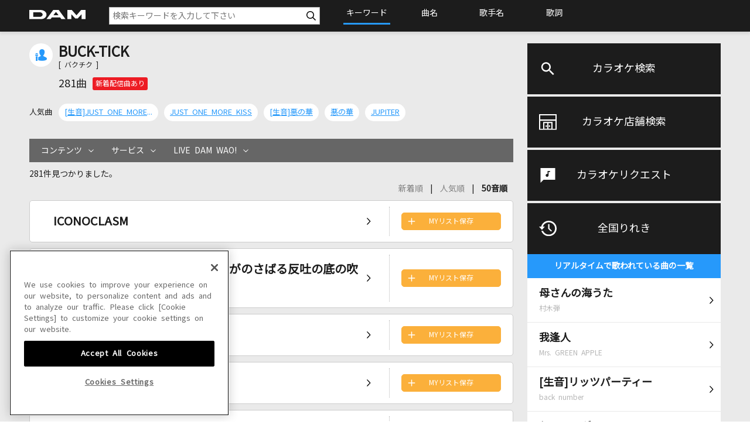

--- FILE ---
content_type: text/xml;charset=utf-8
request_url: https://www.clubdam.com/app/damtomo/shopRelation/GetRecentlySongHistoryXML.do?&getCount=10&enc=utf-8
body_size: 3853
content:
<?xml version="1.0" encoding="utf-8"?>
<document xmlns="https://www.clubdam.com/app/damtomo/shopRelation/GetRecentlySongHistoryXML" type="2.1">
<result>
<status>OK</status>
<statusCode>0000</statusCode>
<message></message>
</result>
<list count="10">
<data>
<recentlySongHistory rank="1" contentsId="6087081" contentsName="母さんの海うた" artistCd="475540" artistName="村木弾" requestNo="2040-39" scoringDateTime="20260129125253" dContentsName="母さんの海うた" dArtistName="村木弾" damArtistCode="115222"></recentlySongHistory>
</data>
<data>
<recentlySongHistory rank="2" contentsId="5554730" contentsName="我逢人" artistCd="472408" artistName="Mrs. GREEN APPLE" requestNo="3816-43" scoringDateTime="20260129202716" dContentsName="我逢人" dArtistName="Mrs. GREEN APPLE" damArtistCode="108199"></recentlySongHistory>
</data>
<data>
<recentlySongHistory rank="3" contentsId="5774871" contentsName="リッツパーティー(生音)" artistCd="431007" artistName="back number" requestNo="5859-81" scoringDateTime="20260127173131" dContentsName="[生音]リッツパーティー" dArtistName="back number" damArtistCode="71284"></recentlySongHistory>
</data>
<data>
<recentlySongHistory rank="4" contentsId="2834384" contentsName="仮面ライダーAGITO" artistCd="202404" artistName="石原慎一" requestNo="4530-03" scoringDateTime="20260127231202" dContentsName="仮面ライダーAGITO" dArtistName="石原慎一" damArtistCode="8712"></recentlySongHistory>
</data>
<data>
<recentlySongHistory rank="5" contentsId="4952566" contentsName="空と君のあいだに(生音)" artistCd="210278" artistName="中島みゆき" requestNo="7288-19" scoringDateTime="20260127120908" dContentsName="[生音]空と君のあいだに" dArtistName="中島みゆき" damArtistCode="9496"></recentlySongHistory>
</data>
<data>
<recentlySongHistory rank="6" contentsId="5993098" contentsName="fake face dance music" artistCd="493816" artistName="音田雅則" requestNo="5472-99" scoringDateTime="20260130155302" dContentsName="fake face dance music" dArtistName="音田雅則" damArtistCode="158813"></recentlySongHistory>
</data>
<data>
<recentlySongHistory rank="7" contentsId="5740664" contentsName="マリーゴールド(生音)" artistCd="471512" artistName="あいみょん" requestNo="5171-38" scoringDateTime="20260201121121" dContentsName="[生音]マリーゴールド" dArtistName="あいみょん" damArtistCode="103409"></recentlySongHistory>
</data>
<data>
<recentlySongHistory rank="8" contentsId="2836570" contentsName="愛のかたまり" artistCd="11807" artistName="KinKi Kids" requestNo="5286-71" scoringDateTime="20260130035314" dContentsName="愛のかたまり" dArtistName="KinKi Kids" damArtistCode="2204"></recentlySongHistory>
</data>
<data>
<recentlySongHistory rank="9" contentsId="4689518" contentsName="いつか離れる日が来ても" artistCd="221012" artistName="平井堅" requestNo="7230-40" scoringDateTime="20260128201133" dContentsName="いつか離れる日が来ても" dArtistName="平井堅" damArtistCode="10539"></recentlySongHistory>
</data>
<data>
<recentlySongHistory rank="10" contentsId="5611620" contentsName="名前を呼ぶよ" artistCd="466885" artistName="ラックライフ" requestNo="5996-80" scoringDateTime="20260201035024" dContentsName="名前を呼ぶよ" dArtistName="ラックライフ" damArtistCode="98032"></recentlySongHistory>
</data>
</list>
</document>

